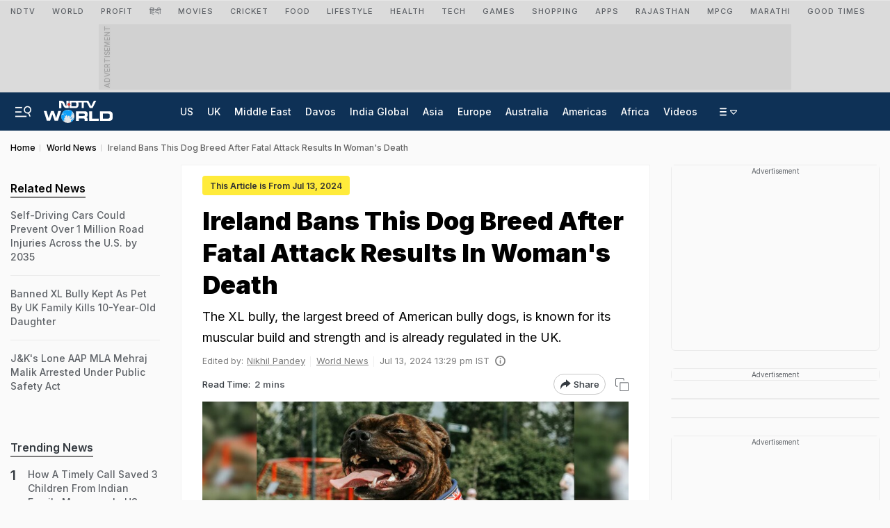

--- FILE ---
content_type: text/html; charset=utf-8
request_url: https://www.google.com/recaptcha/api2/aframe
body_size: 134
content:
<!DOCTYPE HTML><html><head><meta http-equiv="content-type" content="text/html; charset=UTF-8"></head><body><script nonce="PNy_9sa43HRqmPs-aTg1oA">/** Anti-fraud and anti-abuse applications only. See google.com/recaptcha */ try{var clients={'sodar':'https://pagead2.googlesyndication.com/pagead/sodar?'};window.addEventListener("message",function(a){try{if(a.source===window.parent){var b=JSON.parse(a.data);var c=clients[b['id']];if(c){var d=document.createElement('img');d.src=c+b['params']+'&rc='+(localStorage.getItem("rc::a")?sessionStorage.getItem("rc::b"):"");window.document.body.appendChild(d);sessionStorage.setItem("rc::e",parseInt(sessionStorage.getItem("rc::e")||0)+1);localStorage.setItem("rc::h",'1769250922054');}}}catch(b){}});window.parent.postMessage("_grecaptcha_ready", "*");}catch(b){}</script></body></html>

--- FILE ---
content_type: text/css
request_url: https://cdn.ndtv.com/login-css/ndtv-login.css?ver=26
body_size: 4846
content:
:root{--vj-cl-lgn1:#ffffff;--vj-cl-lgn2:#343a40;--vj-cl-lgn3:#d2d2d2;--vj-cl-lgn4:#ababab;--vj-cl-lgn5:#9b9595;--vj-cl-lgn6:#3e3e3e;--vj-cl-lgn7:#f0eff2;--vj-cl-lgn8:#ffffff;--vj-cl-lgn9:#000000;--vj-cl-lgn10:#fafafa;--vj-cl-lgn11:#9b9595;--vj-cl-lgn12:#f6f6f6;--vj-cl-lgn13:#e7e7e7}:root{--vj-cl-m:#1a73e8;--vj-cl-mtx:#0059ce;--vj-cl-lg:#ffffff;--vj-cl-dr:#000000;--vj-cl-dr1:#5f6368;--vj-cl-dr2:#343a40}.LogSd_rhs .vj_icn{display:inline-block;width:1em;height:1em;stroke-width:0;stroke:currentColor;fill:currentColor}input:-webkit-autofill,input:-webkit-autofill:active,input:-webkit-autofill:focus,input:-webkit-autofill:hover{-webkit-text-fill-color:var(--vj-cl-dr)}div.LogSd_wr *{line-height:1.7}.LogSd_rhs,.LogSd_rhs *{box-sizing:border-box}.LogSd-inp::-webkit-input-placeholder,.contry-srch_inp::-webkit-input-placeholder{opacity:.7}.LogSd-inp:-ms-input-placeholder,.contry-srch_inp:-ms-input-placeholder{opacity:.7}.LogSd-inp::placeholder,.contry-srch_inp::placeholder{opacity:.7}.LogSd_frm-lbl a{color:var(--vj-cl-lgn21);text-decoration:underline}.LogSd_frm-lbl a:hover{text-decoration:none}.Lgn_pg{background-color:var(--vj-cl-lgn1);padding:0!important}.LogSd_wr-cnt{height:100%;display:inline-flex;align-items:center;padding:0;width:100%}.LogSd_wr{background:var(--vj-cl-lgn1);max-width:520px;margin:auto;border-radius:0;box-shadow:rgba(0,0,0,.1) 0 0 6px;width:100%;padding:0;overflow:hidden;height:100vh}.LogSd_wr .row{margin:0}.LogSd_logo-wr{padding:0 30px 15px;display:inline-block;width:100%;text-align:center}.LogSd_ttl1{display:inline-block;float:left;margin:0 0 5px;padding:0;color:#000;width:100%;font-weight:700;font-size:30px}.LogSd_txt-wr{margin:0;display:inline-block}.LogSd_txt{color:var(--vj-cl-lgn2);padding:0;margin-bottom:20px;font-size:15px;line-height:20px;text-align:center}.LogSd_frm{float:left;margin:0;padding:0;width:100%;font-size:14px}.LogSd_frm-col label{font-weight:500;margin:0 0 8px 0;display:block}.LogSd_frm-cn{display:inline-flex;width:100%;border:1px solid var(--vj-cl-lgn3);border-radius:6px;padding:0;margin:0 0 8px;transition:box-shadow .5s ease 0s;background:var(--vj-cl-lgn8);position:relative}.LogSd_err-txt,.LogSd_otp-txt{font-size:12px;text-align:left;margin:0 0 16px;color:var(--vj-cl-lgn2);opacity:.7;float:left}.LogSd_err-txt{color:var(--vj-cl-lgn2);margin-top:-10px}.LogSd_frm-col.focused .LogSd_frm-cn{box-shadow:rgba(0,0,0,.1) 0 0 5px 3px}.LogSd_icn{width:50px;font-size:20px;border-right:1px dotted var(--vj-cl-lgn3);padding-right:10px;padding-left:12px;display:inline-flex;align-items:center;margin-right:12px;padding-top:0;overflow:hidden;justify-content:flex-start;height:50px;position:relative}.LogSd_eml-icn,.LogSd_ph-icn{color:var(--vj-cl-lgn2);position:absolute;transform:translate(0,-45%);top:50%;transition:all .4s cubic-bezier(.37,.15,.32,.94) 0s;margin-top:2px}.LogSd_eml-icn{top:60px}.LogSd_eml-col .LogSd_ph-icn{top:-42px}.LogSd_eml-col .LogSd_eml-icn{top:50%}.LogSd_inp label{width:100%;display:block;font-size:11px;color:#b9b5be}.LogSd_inp{text-align:left;width:100%}.LogSd-inp{width:100%;padding:0;border:0;font-weight:500;outline:0;background:0 0;height:50px;border-radius:6px;color:var(--vj-cl-lgn2)}.LogSd_cntry-code+.LogSd-inp{padding-left:10px}.LogSd-inp:-webkit-autofill,.LogSd-inp:autofill{background-color:var(--vj-cl-lgn8)!important;box-shadow:var(--vj-cl-lgn8) 0 0 0 1000px inset!important;border-radius:0 6px 6px 0}.LogSd-inp::-webkit-inner-spin-button,.LogSd-inp::-webkit-outer-spin-button{appearance:none}.vld{width:22px;height:22px;background-color:#0b9d0b;display:inline-flex;position:absolute;justify-content:center;align-items:center;color:#fff;border-radius:50%;right:10px;top:12px}.in-vld{background-color:red;font-size:10px}.LogSd_btn-wr{display:inline-block;width:100%;margin:0;padding:0}.LogSd_sub-btn{background-color:#ca1010;color:#fff;border:0;width:100%;padding:6px 14px;font-size:15px;font-weight:600;border-radius:6px;height:46px;transition:all .4s cubic-bezier(.37,.15,.32,.94) 0s}.LogSd_sub-btn button:hover{background:#d80303}.LogSd_sep{position:relative;padding:10px 0 10px;display:block;text-align:center}.LogSd_sep::before{content:"";width:100%;background:var(--vj-cl-lgn3);height:1px;position:absolute;left:0;top:50%}.LogSd_sep span{background:var(--vj-cl-lgn1);padding:4px 10px;display:inline-block;position:relative;color:var(--vj-cl-lgn4)}.LogSd_wth{display:inline-flex;margin:0 0 15px;flex-wrap:wrap;width:100%}.LogSd_wth-cir{width:100%;height:auto;display:inline-flex;justify-content:center;align-items:center;margin:0 0 6px;padding:0;overflow:hidden}.LogSd_sig-icn{width:30px;height:50px;display:flex;align-items:center;justify-content:center;margin-right:7px;font-size:20px;color:var(--vj-cl-lgn9)}.LogSd_wth-cir:last-child{margin-right:0}.vj_fb-lg{color:#1877f2}.LogSd_wth-cir{width:100%;height:100%;background:var(--vj-cl-lgn1);border-radius:6px;text-align:left;padding:0 12px;font-size:12px;line-height:16px;height:40px;border:2px solid var(--vj-cl-lgn3)}.LogSd_wth-cir a{color:var(--vj-cl-lgn2)}.LogSd_wth-cn{display:inline-flex;align-items:center;width:176px}.LogSd_fb svg{height:20px}.LogSd_trm{display:inline-block;margin:0;padding:0;color:var(--vj-cl-lgn2);font-size:12px;text-align:center}.LogSd_trm-lnk{color:#95929c;text-decoration:underline}.LogSd_trm-lnk:hover{text-decoration:none}.LogSd_nl{display:inline-flex;float:left;width:100%;text-align:center;justify-content:center;margin-top:15px}input.log-nws[type=checkbox]{height:0;width:0}input.log-nws[type=checkbox]+label{position:relative;display:flex;margin:0 auto;align-items:center;color:#9e9e9e;transition:color 250ms cubic-bezier(.4,0,.23,1) 0s;width:auto}input.log-nws[type=checkbox]+label>span{display:flex;justify-content:center;align-items:center;margin-right:10px;width:22px;height:22px;background:0 0;border:2px solid #9e9e9e;border-radius:2px;cursor:pointer;transition:all 250ms cubic-bezier(.4,0,.23,1) 0s}input.log-nws[type=checkbox]+label,input.log-nws[type=checkbox]+label:hover{color:#888}input.log-nws[type=checkbox]:focus+label>span,input[type=checkbox].log-nws+label:hover>span{background:rgba(255,255,255,.1)}input.log-nws[type=checkbox]:checked+label{color:var(--vj-cl-lgn2)}input.log-nws[type=checkbox]:checked+label>span{border:11px solid rgb(57 57 55)}input.log-nws[type=checkbox]:checked+label>span::before{content:"";position:absolute;top:2px;left:8px;display:inline-block;transform:rotate(45deg);height:12px;width:4px;border-bottom:3px solid rgb(255 255 255);border-right:3px solid rgb(255 255 255);box-sizing:content-box}.LogSd_btm-line{display:inline-block;width:100%}.LogSd_otp-vrfy{display:inline-block;width:100%;margin:0 0 5px}.LogSd_otp-col{display:inline-flex;float:left;width:40px;height:38px;margin-right:4px;align-items:center}.LogSd_otp-inp{border:2px solid var(--vj-cl-lgn3);padding:8px 4px;border-radius:6px;width:100%;height:100%;text-align:center;font-size:18px;font-weight:500;background:var(--vj-cl-lgn10);color:var(--vj-cl-lgn2)}.LogSd_otp-col:last-child{margin-right:0}.vew-pass{font-size:20px;height:30px;cursor:pointer;padding-top:4px}.vew-pass .vj_eye-off{color:var(--vj-cl-lgn2)}.vew-pass .vj_eye{display:none}.vew-pass.on .vj_eye-off{display:none}.vew-pass.on .vj_eye{display:block;color:var(--vj-cl-lgn2)}.LogSd_logo .vj_icn.vj_logo-ndtv{font-size:100px;float:none;height:26px;width:1em}.LogSd_lhs{padding:20px 15px;display:inline-block;width:100%}@media (min-width:500px){.Lgn_pg{height:100vh}.LogSd_wr{height:auto}}@media (min-width:768px){.LogSd_lhs{padding:40px}.LogSd_wr-cnt{padding:15px}.LogSd_wth-cir{height:50px}.LogSd_wth-cir{font-size:14px}.LogSd_wth-cn{width:198px}.lds-ellipsis div{top:11px}}@media (min-width:992px){.LogSd_logo .vj_icn.vj_logo-ndtv{font-size:140px;float:none}.LogSd_wth{margin-bottom:20px}.LogSd_wr-cnt{padding:20px 15px}.LogSd_txt{margin-bottom:20px}.LogSd_logo-wr{padding:0 0 20px}.LogSd_txt{margin-bottom:20px;line-height:21px}.LogSd_sep{padding:15px 0 15px}.LogSd_sub-btn button{padding:7px 14px;height:46px}.LogSd_wth-cir a{padding:0 12px}.LogSd_otp-col{display:inline-flex;float:left;width:50px;height:47px;margin-right:8px;align-items:center}}.LogSd_sub-btn:disabled,.LogSd_sub-btn[disabled]{background-color:rgb(0,0,0,.1);color:var(--vj-cl-lgn11)}.LogSd_frm-lbl{margin:0 0 15px 0;display:block}.LogSd_frm-lbl span{font-weight:600}.LogSd_logo-wr,.LogSd_txt,.SdPnl_tab-wr{text-align:center}.fright{float:right}.LogSd_btn{box-shadow:0 1px 1px #00000024;color:var(--vj-cl-lgn2);display:inline-block;float:left;border-radius:4px;font-size:12px;font-weight:600;line-height:20px;margin:4px 0 0 4px;padding:4px 14px}.LogSd_btn:hover{background:var(--vj-cl-lgn2);color:var(--vj-cl-lgn1);opacity:.9}.WthTp_inf{background:#b01b1b;border-radius:22px;color:#fff;display:flex;font-size:10px;font-weight:400;width:16px;height:16px;position:absolute;right:-4px;top:-6px;align-items:center;justify-content:center;z-index:2}.LogSd_logo .vj_icn.vj_logo-ndtv{color:var(--vj-cl-lgn9)}@media (min-width:768px){.LogSd_logo .vj_icn.vj_logo-ndtv{font-size:140px;float:none;color:var(--vj-cl-lgn2);height:auto;max-width:140px}.LogSd_wr-cnt .LogSd_wr{border-radius:10px}}.LogOtp_vrfy{align-items:center;display:flex;float:left;margin:0 0 10px;width:100%}.LogOtp_inp-wr{align-items:center;display:flex;float:left;height:47px}.LogOtp_inp{border:2px solid var(--vj-cl-lgn3);background:var(--vj-cl-lgn10);border-radius:6px;color:var(--vj-cl-lgn2);display:inline-block;float:left;font-size:18px;font-weight:500;height:100%;margin-right:6px;padding:8px 4px;text-align:center;width:40px}.LogOtp_inp-wr input:-webkit-autofill,.LogOtp_inp-wr input:-webkit-autofill:active,.LogOtp_inp-wr input:-webkit-autofill:focus,.LogOtp_inp-wr input:-webkit-autofill:hover,input:-webkit-autofill,input:-webkit-autofill:active,input:-webkit-autofill:focus,input:-webkit-autofill:hover{-webkit-box-shadow:0 0 0 1000px var(--vj-cl-lgn10) inset;box-shadow:0 0 0 1000px var(--vj-cl-lgn10) inset;background-color:var(--vj-cl-lgn10)!important;-webkit-text-fill-color:var(--vj-cl-dr)}@media screen and (min-width:768px){.LogOtp_inp{margin-right:6px;width:45px}}@media screen and (max-width:767px){.LogSd_logo .vj_icn.vj_logo-ndtv{height:18px}}.lds-ripple-wr{text-align:center;display:block;width:100%;margin-top:10px;margin-bottom:-10px}.loader span{display:none}.loader .lds-ellipsis{display:inline-block}.lds-ellipsis{display:none;position:relative;width:40px;height:46px;margin-left:-40px}.lds-ellipsis div{position:absolute;top:11px;width:10px;height:10px;border-radius:50%;background:#fff;animation-timing-function:cubic-bezier(0,1,1,0)}.lds-ellipsis div:nth-child(1){left:8px;animation:lds-ellipsis1 .6s infinite}.lds-ellipsis div:nth-child(2){left:8px;animation:lds-ellipsis2 .6s infinite}.lds-ellipsis div:nth-child(3){left:32px;animation:lds-ellipsis2 .6s infinite}.lds-ellipsis div:nth-child(4){left:56px;animation:lds-ellipsis3 .6s infinite}@keyframes lds-ellipsis1{0%{transform:scale(0)}100%{transform:scale(1)}}@keyframes lds-ellipsis3{0%{transform:scale(1)}100%{transform:scale(0)}}@keyframes lds-ellipsis2{0%{transform:translate(0,0)}100%{transform:translate(24px,0)}}.cstm_ovrl{background:rgba(0,0,0,1);position:fixed;width:100%;height:100%;top:0;left:0;z-index:1000000}.cstm_ovrl .lds-ellipsis{display:inline-block;position:absolute;top:50%;left:50%;transform:translate(-50%,-50%);margin-left:-15px}.LogSd_cntry-code{float:left;margin:0;padding:3px 0;position:relative;font-weight:600;font-size:14px;top:0;left:0;border-right:1px solid var(--vj-cl-lgn3);padding-right:10px;line-height:19px;cursor:pointer;display:flex;align-items:center;color:var(--vj-cl-lgn2);opacity:.7;z-index:90}.country-code-on .count-icn{transform:rotate(180deg)}.contry-code.act{color:var(--vj-cl-lgn9);opacity:1}.count-icn{font-size:10px;margin-left:5px}.LogCty_drop{display:none;float:left;margin:0;padding:0;position:absolute;width:calc(100% + 2px);left:-1px;top:56px;z-index:10;background:var(--vj-cl-lgn1);border:1px solid var(--vj-cl-lgn3);border-radius:6px;animation:.5s ease 0s 1 normal forwards running fadeIn;opacity:0}.LogCty_drop:before{border:solid transparent;border-width:12px;border-bottom-color:var(--vj-cl-lgn3);top:-24px;content:"";height:8px;left:70px;margin-left:-4px;position:absolute;width:0;z-index:9}.LogCty_drop:after{border:solid transparent;border-width:12px;border-bottom-color:var(--vj-cl-lgn1);top:-22px;content:"";height:8px;left:70px;margin-left:-4px;position:absolute;width:0;z-index:9}.LogCty_drop-ul::-webkit-scrollbar{width:6px;border-radius:8px;overflow:hidden}.LogCty_drop-ul::-webkit-scrollbar-track{background:#7e7e7e47;border-radius:8px;overflow:hidden}.LogCty_drop-ul::-webkit-scrollbar-thumb{background-color:var(--vj-cl-lgn5);outline:1px solid var(--vj-cl-lgn5);border-radius:8px}.LogCty_drop-ul{display:inline-block;margin:0;padding:0;width:100%;height:250px;overflow-y:auto}.LogCty_drop-li{display:inline-flex;margin:0;padding:10px 15px;border-top:1px solid var(--vj-cl-lgn3);width:100%;font-size:13px;cursor:pointer;transition:background-color .4s linear;color:var(--vj-cl-lgn2)}.LogCty_drop-li:hover{background:var(--vj-cl-CounCd1)}.contry-nm{flex:1;margin:0;font-weight:600}.contry-cd{width:50px;text-align:right;padding-right:4px}.LogSd_ph-cnt{display:flex;align-items:center}.country-code-on .LogCty_drop{display:block}.LogCty-srch{display:inline-block;width:100%;float:left;margin:0;padding:10px}.LogCty-srch_cn{display:inline-block;width:100%;float:left;position:relative}.LogCty-srch_inp{background-color:var(--vj-cl-lgn13);width:100%;border:0;padding:15px 20px 14px 42px;color:var(--vj-cl-lgn2);border-radius:30px}.LogCty-srch_cls{position:absolute;right:20px;top:16px;font-size:10px;display:none}.LogCty-srch_btn{position:absolute;left:10px;top:8px;background:0 0;width:28px;height:28px;border:0;font-size:15px;border-radius:50%;display:flex;align-items:center;justify-content:center;cursor:pointer;color:var(--vj-cl-lgn2)}@keyframes fadeIn{100%{opacity:1;transform:none}}.LogSdAcc_btn-wr{display:inline-block;float:left}.LogSdAcc_btn{background:var(--vj-cl-lgn12);box-shadow:0 1px 1px var(--vj-cl-lgn3);border-radius:4px;color:var(--vj-cl-lgn2);display:inline-block;float:left;font-size:12px;font-weight:600;margin:4px 0 0 4px;padding:2px 14px;text-decoration:none;height:auto}.Atcl_art-sit-lk,.LogSdAcc-ttl,.LogSdAcc_cn,.LogSdAcc_eml,.LogSdAcc_eml-wr,.LogSdAcc_hld-wr,.LogSdAcc_lst-li,.LogSdAcc_lst-lk,.LogSdAcc_lst-lk-wr,.LogSdAcc_lst-ttl,.LogSdAcc_lst-ul,.LogSdAcc_sinot-wr,.LogSdAcc_txt,.LogSdAcc_wdg,.LogSdAcc_wle-wr,.LogSdLogSdAcc_mid,.TbAcc_cont,.TbAcc_wdg,.UsrFrm_grp{display:inline-block;float:left;width:100%}.TbAcc_card{background-color:var(--vj-cl-lgn3);background-clip:border-box;border:1px solid var(--vj-cl-lgn3);border-radius:.25rem;box-shadow:0 0 10px 0 rgb(183 192 206 / 20%);display:flex;flex-direction:column;min-width:0;margin:20px auto 0;max-width:800px;position:relative;padding:20px;word-wrap:break-word;-webkit-box-shadow:0 0 10px 0 rgb(183 192 206 / 20%)}.LogSdAcc_wr{border-radius:0;display:flex;padding:0;width:100%;margin-bottom:30px}.LogSdAcc_cn{font-size:16px;font-weight:500;line-height:24px;position:relative}.LogSdAcc_eml{align-items:center;display:flex;font-size:14px;justify-content:start;padding:0 20px 10px 0}.LogSdAcc_eml-wr{align-items:center;border-bottom:1px solid var(--vj-cl-lgn3);display:flex;justify-content:space-between;margin-bottom:30px}.LogSdAcc_eml-icn{font-size:18px;margin-right:8px}.LogSdAcc_mid{margin-bottom:0}.LogSdAcc_mid-wr{border-bottom:1px solid var(--vj-cl-lgn3);margin-bottom:30px;padding-bottom:20px;display:inline-block;float:left;width:100%}.LogSdAcc-ttl{font-size:30px;font-weight:400;margin-bottom:10px}.LogSdAcc_hld-wr{align-items:center;border-bottom:1px solid var(--vj-cl-lgn3);border-radius:0;display:flex;margin-bottom:15px;padding:0 0 15px;text-align:center}.LogSdAcc_user-dtl{margin-left:15px;text-align:left}.LogSdAcc_hld-lhs{align-items:center;display:flex;float:left;margin-right:20px}.LogSdAcc_hld-rhs{display:flex;float:left;flex-grow:1;justify-content:end}.LogSdAcc_hld-img{border:1px solid var(--vj-cl-lgn3);border-radius:100%;display:inline-block;height:90px;margin-bottom:8px;width:90px}.LogSdAcc_btn,.LogSdAcc_hld-sub-lk{background-color:var(--vj-cl-lgn12);border:0;border-radius:4px;color:var(--vj-cl-lgn2);font-size:14px;font-weight:600;height:auto;padding:5px 14px;width:100%}.LogSdAcc_hld-sub-lk:hover{background-color:var(--vj-cl-lgn12);color:var(--vj-cl-lgn2)}.LogSdAcc_hld-nam{font-size:20px;font-weight:700;line-height:28px}.LogSdAcc_hld-icn{height:100%;width:100%}.LogSdAcc_user{height:90px;margin:0 auto 0;width:90px}.LogSdAcc_user .img-gr{border-radius:100%}.LogSdAcc_sinot-wr{float:none;text-align:left;text-wrap:nowrap;width:100%}.LogSdAcc_btn{border:1px solid var(--vj-cl-lgn3);background:var(--vj-cl-lgn12);color:var(--vj-cl-lgn2);font-weight:500;left:auto;margin:0 auto}.LogSdAcc_btn:hover{background:var(--vj-cl-lgn12);color:var(--vj-cl-lgn2);opacity:.87}.LogSdAcc_lst-li{border-bottom:1px solid var(--vj-cl-lgn3);padding:0 0}.LogSdAcc_lst-li:last-child{border-bottom:0}.LogSdAcc_lst-ul{background:var(--vj-cl-lgn12);border:1px solid var(--vj-cl-lgn3);border-radius:6px;padding:5px 10px}.LogSdAcc_lst-lk-wr{display:flex;flex-direction:column;justify-content:center;margin-bottom:30px}.LogSdAcc_lst-ttl{font-size:14px;font-weight:700;line-height:21px;margin-bottom:10px;text-transform:uppercase}.LogSdAcc_lst-lk{color:var(--vj-cl-lgn2);padding:10px 0;position:relative;text-decoration:none;transition:all .2s ease}.LogSdAcc_lst-lk::before{border:1px solid var(--vj-cl-lgn2);border-bottom:0;border-left:0;content:"";height:7px;right:0;position:absolute;top:17px;transform:rotate(45deg);transition:all .2s ease;width:7px}.LogSdAcc_lst-lk:hover{padding-left:5px}.LogSdAcc_edit{display:inline-block;float:left}.LogSdAcc_edit-lk{display:inline-block;float:left}.LogSdAcc_edit-lk{align-items:center;border-radius:4px;display:flex;font-size:13px;line-height:18px;margin:5px 10px}@media screen and (max-width:280px){.js_model-visb .modal,.js_model-visb-mob .model-mob{padding:10px}.UsrFrm_val-inp{font-size:26px;line-height:26px;margin:0 3px;width:32px}.UsrFrm_val-tx{font-size:13px}}@media only screen and (min-width:460px){.Atcl_li{width:calc(50% - 10px)}}@media only screen and (min-width:768px){.LogSdAcc_lst-ul{padding:5px 15px}.Atcl_li{width:calc(33.333% - 10px)}}.LogSd_rhs,.LogSd_rhs1,.LogSd_rhs2,.LogSd_rhs3{color:var(--vj-cl-lgn2);display:inline-block;float:right;height:100%;left:auto;right:-350px;top:0;width:330px;max-width:100%;position:fixed;z-index:999999;z-index:2147483647;-webkit-transform:translateX(0);-moz-transform:translateX(0);-ms-transform:translateX(0);-o-transform:translateX(0);transform:translateX(0);-webkit-transition:all .31s cubic-bezier(.37,.15,.32,.94);-moz-transition:all .31s cubic-bezier(.37,.15,.32,.94);-ms-transition:all .31s cubic-bezier(.37,.15,.32,.94);-o-transition:all .31s cubic-bezier(.37,.15,.32,.94);transition:all .31s cubic-bezier(.37,.15,.32,.94)}.LogSd_cont{display:inline-block;float:right;width:100%}.LogSd_cont .Log_lhs{padding:0}.LogSd_cont .Log_wr{border-radius:0}.LogSd_rhs,.LogSd_rhs1 .sid-nav-wrp,.LogSd_rhs2 .sid-nav-wrp,.LogSd_rhs3 .sid-nav-wrp{background-color:var(--vj-sn-lgn1);height:calc(100vh - 0px);float:none}.js_sid-nav-right .LogSd_rhs,.js_sid-nav-right1 .LogSd_rhs1,.js_sid-nav-right2 .LogSd_rhs2,.js_sid-nav-right3 .sid-nav-rh3{-webkit-transform:translateX(-350px);-moz-transform:translateX(-350px);-ms-transform:translateX(-350px);-o-transform:translateX(-350px);transform:translateX(-350px)}.js-srh-opn .sid-nav_li a:hover,.js-srh-opn .sid-nav_li a:hover:before,.js_sid-nav-right .sid-nav_li a:focus,.js_sid-nav-right .sid-nav_li a:focus:before,.js_sid-nav-right .sid-nav_li a:hover,.js_sid-nav-right .sid-nav_li a:hover:before{color:var(--vj-cl-lgn2)}.LogSd_rhs .sid-nav_wrp,.LogSd_rhs1 .sid-nav_wrp{padding:0}.LogSd_rhs .ndtv-lgo,.LogSd_rhs1 .ndtv-lgo{display:inline-block;float:left;padding:15px 0 0;margin-left:16px}@media (min-width:768px){.LogSd_rhs,.LogSd_rhs1,.LogSd_rhs2,.LogSd_rhs3{right:-520px;width:500px}.js_sid-nav-right .LogSd_rhs,.js_sid-nav-right1 .LogSd_rhs1,.js_sid-nav-right2 .LogSd_rhs2,.js_sid-nav-right3 .LogSd_rhs3{-webkit-transform:translateX(-520px);-moz-transform:translateX(-520px);-ms-transform:translateX(-520px);-o-transform:translateX(-520px);transform:translateX(-520px)}}.overlay__side-nav{background:rgba(0,0,0,0);bottom:0;left:0;opacity:0;pointer-events:none;position:fixed;right:0;top:-88px;z-index:99999;-webkit-transition:.36s ease all;-moz-transition:.36s ease all;-ms-transition:.36s ease all;-o-transition:.36s ease all;transition:.36s ease all}.js_sid-nav-right .overlay__side-nav{background:rgba(0,0,0,.4);opacity:1;pointer-events:auto;-webkit-transition:.2s ease all;-moz-transition:.2s ease all;-ms-transition:.2s ease all;-o-transition:.2s ease all;transition:.2s ease all}.LogSd-cls{background:#343434;border-radius:30px;color:#fff;display:flex;margin:8px 0 0;padding:0 9px;width:30px;height:30px;position:absolute;top:0;font-size:11px;right:10px;cursor:pointer;z-index:10000;align-items:center;justify-content:center}.LogSd_tb-wr{text-align:center;display:block;margin:0 auto;padding:0;border-bottom:1px solid var(--vj-cl-lgn3);width:100%;float:left}.LogSd_tb{margin:0;padding:0 50px 0 0;display:inline-flex;justify-content:center;width:100%}.LogSd_tb-lnk{margin:0;list-style:none;padding:12px 6px;color:var(--vj-cl-lgn2);cursor:pointer;font-weight:500;transition:all .5s ease 0s;letter-spacing:0;flex:1 1 0%;font-size:12px;position:relative}.LogSd_tb-lnk .WthTp_inf{top:13px;right:4px}.LogSd_tb-lnk:hover{color:var(--vj-cl-mtx);border-color:#999}.LogSd_tb-lnk.LogSd_tb-lnk-act{position:relative;color:var(--vj-cl-mtx)}.LogSd_tb-lnk.LogSd_tb-lnk-act::before{background:var(--vj-cl-mtx);bottom:0;content:"";left:0;width:100%;height:3px;position:absolute}.LogSd_tb-cnt-wr{padding:20px 15px;float:left;width:100%;overflow-y:auto;height:100vh;box-sizing:border-box}.LogSd_tb-cnt{display:none;opacity:0;transform:translateY(15px);animation:.5s ease 0s 1 normal forwards running fadeIn}.LogSd_tb-cnt.LogSd_tb-lnk-act{display:block}#js_otp-verfy{animation:.5s ease 0s 1 normal forwards running fadeIn;opacity:0}.js_sid-nav-right1 #js_log{display:none}.js_sid-nav-right #js_otp-verfy{display:none}.js_sid-nav-right.js_sid-nav-right1 #js_otp-verfy{display:block}@keyframes fadeIn{100%{opacity:1;transform:none}}@media (min-width:768px){.LogSd_tb-cnt-wr{padding:45px 35px}.LogSd_tb-lnk{font-size:15px;padding:21px 10px}}.logSig_wr .logSig_wr{position:relative}body.js_sid-nav-right{overflow:hidden}.Log_logo-wr{padding-top:30px}.sid-nav-rhs .contry_drop:before{top:-25px}.sid-nav-rhs .contry_drop:after{top:-23px}

--- FILE ---
content_type: application/javascript; charset=utf-8
request_url: https://fundingchoicesmessages.google.com/f/AGSKWxUUNFOd6SkoTixV_q3rXzAbAynAdKLNzhk_hWi_8CtGtPgqa048_2bdqOmtA7dBoJbpZIExjK-2iOfSyJMcaD01B0M4siTnA3EaNE2d8kzrQsLl7r245ywf3ikWGSCa3g2UEwfHH0shSXUmxuJhdnTLWxw8R-kIwNSU-dU2V0qB_qZklcjO7CXzY43J/_125x600.swf?_728x90b_/ad_log_/adsjson./ads/motherless.
body_size: -1289
content:
window['46ae5528-e04d-448b-8aa5-05e89536ed1e'] = true;